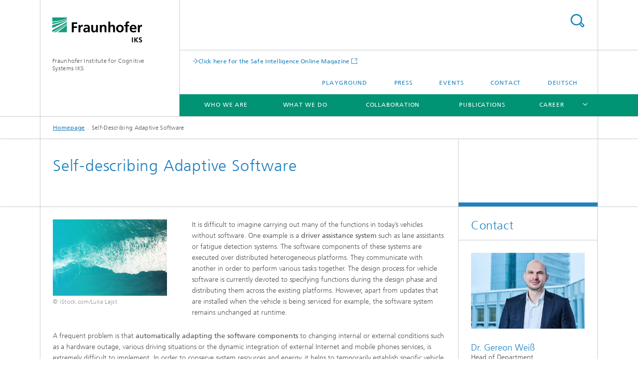

--- FILE ---
content_type: text/html;charset=utf-8
request_url: https://www.iks.fraunhofer.de/en/projects/rt-describe.html
body_size: 7379
content:
<!DOCTYPE html>
<html lang="en" class="">
<head>
    <meta charset="utf-8"/>
    <meta http-equiv="X-UA-Compatible" content="IE=edge"/>
    <meta name="viewport" content="width=device-width, initial-scale=1, user-scalable=yes"/>
    <title>Self-Describing Adaptive Software -  Fraunhofer IKS</title>

    <!-- Avoid annoying toolbar on images in Internet Explorer -->
    <meta http-equiv="imagetoolbar" content="no" />
    <!-- Information for Robots -->
    <meta name="robots" content="noodp,noydir,index,follow" />
    <link rel="canonical" href="https://www.iks.fraunhofer.de/en/projects/rt-describe.html"/>
	<link rel="alternate" href="https://www.iks.fraunhofer.de/de/projekte/rt-describe.html" hreflang="de"/>
    <link rel="alternate" href="https://www.iks.fraunhofer.de/en/projects/rt-describe.html" hreflang="en"/>
    <!-- open graph and twitter share meta data -->
    <meta property="og:title" content="Self-Describing Adaptive Software -  Fraunhofer IKS"/>
    <meta property="og:description" content="Information on the RT-DESCRIBE project: New development method and tool chain for the development of adaptive embedded software systems"/>
    <meta property="og:url" content="https://www.iks.fraunhofer.de/en/projects/rt-describe.html"/>
    <meta property="og:type" content="website"/>
    <meta property="og:site_name" content="Fraunhofer Institute for Cognitive Systems IKS"/>
        <meta http-equiv="last-modified" content="2024-06-19T12:18:22.787Z" />
	<meta name="pubdate" content="2024-06-19T14:18:22.787+02:00" />
    <meta name="copyright" content="Copyright" />
    <meta name="description" content="Information on the RT-DESCRIBE project: New development method and tool chain for the development of adaptive embedded software systems" />
    <!-- / LEGACY meta tags end -->

    <!--[if !IE]>-->
        <link rel="stylesheet" href="/etc.clientlibs/fraunhofer/ui/website/css/fraunhofer.min.042842d1714891b1ae3d1b7b1b94fcc4.css" type="text/css">
<!--<![endif]-->

    <!--[if gt IE 8]>
    	<![endif]-->

    <!-- HTML5 shim and Respond.js for IE8 support of HTML5 elements and media queries -->
    <!--[if lte IE 8]>
        <link rel="stylesheet" href="/etc.clientlibs/fraunhofer/ui/website/css/lte_ie8.min.css" type="text/css">
<script src="/etc.clientlibs/fraunhofer/ui/website/js/lte_ie8.min.js"></script>
<![endif]-->
    
    <!-- Favorite icon -->
    <link rel="shortcut icon" href="/static/css/fraunhofer/resources/img/favicons/favicon_16x16.ico" type="image/x-icon"/>
	<link rel="apple-touch-icon" sizes="180x180" href="/static/css/fraunhofer/resources/img/favicons/apple-touch-icon_180x180.png">
	<meta name="msapplication-TileColor" content="#ffffff">
	<meta name="msapplication-TileImage" content="/static/css/fraunhofer/resources/img/favicons/mstile-144x144.png">
	<link rel="icon" type="image/png" href="/static/css/fraunhofer/resources/img/favicons/favicon_32x32.png" sizes="32x32">
	<link rel="icon" type="image/png" href="/static/css/fraunhofer/resources/img/favicons/favicon_96x96.png" sizes="96x96">
	<link rel="icon" type="image/svg+xml" href="/static/css/fraunhofer/resources/img/favicons/favicon.svg" sizes="any">
	
    <!-- Platform for Internet Content Selection (PICS) self-rating -->
    <link rel="meta" href="/static/css/fraunhofer/resources/pics.rdf" type="application/rdf+xml" title="PICS labels"/>
    <!-- Open Search -->
    <link rel="search" type="application/opensearchdescription+xml" title="Fraunhofer Institute for Cognitive Systems IKS (en)" href="/en.opensearch.xml"/>
        <meta name="geo.region" content="DE-BY" />
    <meta name="geo.placename" content="München" />
    <meta name="geo.position" content="48.13265;11.528268" />
        <meta name="ICBM" content="48.13265, 11.528268" />
    </head>
<body class="col-3" itemtype="https://schema.org/WebPage" itemscope="itemscope">
    <div class="fhg-wrapper">
        <header>
    <input type="hidden" class="available-languages-servlet-path" data-path="/en/projects/rt-describe/jcr:content.languages.json" />
<div class="fhg-header">
    <div class="fhg-grid">
        <div class="row1">
            <div class="fhg-grid-item fhg-grid-3-2-1-1 section-search">
                <section role="search">
                    <form method="get" action="/en/search.html" id="search-form" data-suggest-url="/bin/wcm/enterprisesearch/suggest">
                        <div>
                            <input type="hidden" name="_charset_" value="UTF-8" />
                            <input name="numberResults"
                                value="10" type="hidden" />
                            <input name="page" value="1" type="hidden" />

                            <input name="scope" value="IKS" type="hidden"/>
                            <input name="language" value="en" type="hidden"/>
                            <input id="search-query-default-foo" disabled="disabled" value="Suchbegriff" type="hidden"/>
                            <input name="lang" id="search-query-default-foo-hidden" value="en" type="hidden"/>

                            <input type="text" autocomplete="off" name="queryString"
                                id="rt\u002DdescribesearchQuery" class="hasDefault ac_input queryStringContentHeader" maxlength="100"/>

                        </div>
                        <button type="submit">Search</button>
                    </form>
                </section>
            </div>

            <div class="fhg-grid-item fhg-grid-1-1-1-1 section-title">
                <a href="/en.html"><div class="logo-heading">
                    	<img class="logo" alt="Logo des Fraunhofer-Instituts für Kognitive Systeme IKS" title="Fraunhofer-Institut f&uuml;r Kognitive Systeme IKS" src="/content/dam/esk/images/iks.png"/>
                        Fraunhofer Institute for Cognitive Systems IKS</div>
                </a></div>
        </div>


        <div class="row2">
            <div class="fhg-grid-item fhg-grid-1-1-1-1 section-about text-site-identifier">
                <a href="/en.html">Fraunhofer Institute for Cognitive Systems IKS</a></div>

            <div class="fhg-grid-item fhg-grid-3-2-1-1 section-nav" id="menu">
                <div class="row2-1">

                    <div class="fhg-grid-item section-mainlink">
                        <a href="https://safe-intelligence.fraunhofer.de/en/" class="fhg-arrowed-link" target="_blank">Click here for the Safe Intelligence Online Magazine</a></div>
                    <div class="fhg-grid-item section-menu-plus">
                        <nav>
                            <ul>
                                <li><a href="/en/topics/playground.html">Playground</a></li>
                                <li><a href="/en/media.html">Press</a></li>
                                <li><a href="/en/events.html">Events</a></li>
                                <li><a href="/en/contact.html">Contact</a></li>
                                <li class="lang"><a href="/de/projekte/rt-describe.html">Deutsch</a></li>
                                        </ul>
                        </nav>
                    </div>
                </div>

                <div class="nav-fhg" id="nav"><div class="section-menu">
        <nav>
            <ul class="fhg-mainmenu">
            <li class="lvl-1 ">
	                <span><a href="/en/institute.html">Who we are</a></span>
                    	</li>
			<li class="lvl-1 ">
	                <span><a href="/en/topics.html">What We Do</a></span>
                    	</li>
			<li class="lvl-1 ">
	                <span><a href="/en/collaboration.html">Collaboration</a></span>
                    	</li>
			<li class="lvl-1 ">
	                <span><a href="/en/publications.html">Publications</a></span>
                    	</li>
			<li class="lvl-1 ">
	                <span class="navigable"><a href="/en/jobs-and-career.html">Career</a></span>
	                        <div class="submenu">
	                        	<span class="btn close">[X]</span>
	                        	<span class="mainmenu-title follow-link"><a href="/en/jobs-and-career.html">Career</a></span>
	                            <ul>
	                                <li class="lvl-2">
                                            <a href="/en/jobs-and-career/students.html">Students</a></li>
	                                <li class="lvl-2">
                                            <a href="/en/jobs-and-career/career-start.html">Career starters</a></li>
	                                <li class="lvl-2">
                                            <a href="/en/jobs-and-career/science-career.html">Experienced professionals</a></li>
	                                <li class="lvl-2">
                                            <a href="/en/jobs-and-career/benefits.html">Benefits & culture</a></li>
	                                <li class="lvl-2">
                                            <a href="/en/jobs-and-career/application-tips.html">FAQ’s and application tips</a></li>
	                                </ul>
	                        </div>
	                    </li>
			<li class="lvl-1  showInHeader">
	                <span class="navigable"><a href="/en/events.html">Events</a></span>
	                        <div class="submenu">
	                        	<span class="btn close">[X]</span>
	                        	<span class="mainmenu-title follow-link"><a href="/en/events.html">Events</a></span>
	                            <ul>
	                                <li class="lvl-2">
                                            <a href="/en/events/webinar-software-factory.html">Webinar with the Software Factory</a></li>
	                                <li class="lvl-2">
                                            <a href="/en/events/cars-2026.html">Workshop CARS@EDCC 2026</a></li>
	                                </ul>
	                        </div>
	                    </li>
			<li class="lvl-1  showInHeader">
	                <span><a href="/en/media.html">Press</a></span>
                    	</li>
			<li class="lvl-1  showInHeader">
	                <span class="navigable"><a href="/en/contact.html">Contact</a></span>
	                        <div class="submenu">
	                        	<span class="btn close">[X]</span>
	                        	<span class="mainmenu-title follow-link"><a href="/en/contact.html">Contact</a></span>
	                            <ul>
	                                <li class="lvl-2">
                                            <a href="/en/contact/visitor-regulations.html">Visitor regulations</a></li>
	                                </ul>
	                        </div>
	                    </li>
			<li class="more lvl-1" id="morefield"><span class="navigable"><span>More</span></span>
	                <ul></ul>
	            </li>
            </ul>
        </nav>
    </div>
</div>
</div>
        </div>
    </div>
</div>
<div data-emptytext="stage_parsys_hint" class="dummyclass"></div>
<nav class="breadcrumbs text-secondary">

	<div class="drop-down-bar">
		<p>Where am I?</p>
	</div>
	<div class="wrapper">
		<ul>
			<li><a href="/en.html">Homepage</a></li>
					<li>Self-Describing Adaptive Software</li>
					</ul>
	</div>
</nav>
<div class="fhg-section-separator fhg-heading-separator fhg-grid fhg-grid-4-columns ">
    <div class="fhg-grid-item">
        <h1>Self-describing Adaptive Software</h1>
        </div>
    <div class="fhg-grid-item empty"></div>
    </div>
</header>
<div class="fhg-main fhg-grid fhg-grid-3-columns">
            <div class="contentPar parsys"><div data-emptytext-sectionParsys="section_component_hint" data-emptytext="Drag components here" class="sectionComponent parbase section" data-emptytext-teaserParsys="section_component_marginal_column_parsys_hint"><div class="fhg-grid-section">
    <div class="fhg-grid fhg-grid-3-columns">
        <section>
            <div class="sectionParsys parsys"><div data-emptytext="linklist_add_items" class="fhg-content-article fhg-grid section"><article>
    <div class="row">
        <div class=" fhg-grid-item fhg-grid-1-2-1">
        <figure  class="fhg-content image "><picture>
				    <!--[if IE 9]><video style="display: none;"><![endif]-->
				    <source srcset="/en/projects/rt-describe/jcr:content/contentPar/sectioncomponent/sectionParsys/textwithasset/imageComponent/image.img.jpg/1597148512194/welle-vogelperspektive.jpg" media="(min-width: 2560px)">
				    <source srcset="/en/projects/rt-describe/jcr:content/contentPar/sectioncomponent/sectionParsys/textwithasset/imageComponent/image.img.4col.jpg/1597148512194/welle-vogelperspektive.jpg" media="(min-width: 1440px)">
				    <source srcset="/en/projects/rt-describe/jcr:content/contentPar/sectioncomponent/sectionParsys/textwithasset/imageComponent/image.img.2col.jpg/1597148512194/welle-vogelperspektive.jpg" media="(min-width: 769px)">
				    <source srcset="/en/projects/rt-describe/jcr:content/contentPar/sectioncomponent/sectionParsys/textwithasset/imageComponent/image.img.2col.jpg/1597148512194/welle-vogelperspektive.jpg" media="(min-width: 480px)">
				    <source srcset="/en/projects/rt-describe/jcr:content/contentPar/sectioncomponent/sectionParsys/textwithasset/imageComponent/image.img.1col.jpg/1597148512194/welle-vogelperspektive.jpg" media="(min-width: 320px)">
				    <!--[if IE 9]></video><![endif]-->
				    <img data-height="500.0" src="/en/projects/rt-describe/jcr:content/contentPar/sectioncomponent/sectionParsys/textwithasset/imageComponent/image.img.jpg/1597148512194/welle-vogelperspektive.jpg" alt="Welle von oben" data-width="750.0" style="object-position:50% 50%;" title="Welle von oben">
				    </picture>
			<figcaption>
        <span  class="figure-meta text-copyright">© iStock.com/Luka Lajst</span><div  class="figure-desc"></div></figcaption>
</figure></div>
<div class=" fhg-grid-item fhg-grid-2-2-1">
        <div class="fhg-content fhg-richtext">
<p>It is difficult to imagine carrying out many of the functions in today’s vehicles without software. One example is a <b>driver assistance system</b> such as lane assistants or fatigue detection systems. The software components of these systems are executed over distributed heterogeneous platforms. They communicate with another in order to perform various tasks together. The design process for vehicle software is currently devoted to specifying functions during the design phase and distributing them across the existing platforms. However, apart from updates that are installed when the vehicle is being serviced for example, the software system remains unchanged at runtime.</p></div>
</div>
</div>
</article>
</div>
<div data-emptytext="linklist_add_items" class="fhg-content-article fhg-grid section"><article>
    <div class="row">
        <div class=" fhg-grid-item fhg-grid-3-2-1">
        <div class="fhg-content fhg-richtext">
<p>A frequent problem is that <b>automatically adapting the software components</b> to changing internal or external conditions such as a hardware outage, various driving situations or the dynamic integration of external Internet and mobile phones services, is extremely difficult to implement. In order to conserve system resources and energy, it helps to temporarily establish specific vehicle functions. For example, deactivating the parking assistant during highway driving because it is not required.</p></div>
</div>
</div>
</article>
</div>
</div>
</section>
    </div>
    </div></div>
<div data-emptytext-sectionParsys="section_component_hint" data-emptytext="Drag components here" class="sectionComponent parbase section" data-emptytext-teaserParsys="section_component_marginal_column_parsys_hint"><div class="fhg-grid-section">
    <div class="fhg-grid fhg-grid-2-columns">
        <section>
            <div class="sectionParsys parsys"><div data-emptytext="linklist_add_items" class="fhg-content-article fhg-grid section"><article>
    <div class="fhg-grid-item fhg-grid-2-1 fhg-content heading">
                <h2 id="Adaptive-Software-Systems" class="fragment">Adaptive Software Systems</h2>
                    </div>
        <div class="row">
        <div class=" fhg-grid-item fhg-grid-2-1">
        <div class="fhg-content fhg-richtext">
<p><b>Adaptive software systems</b> represent a promising approach to developing future vehicle software. Through their dynamic architectures, these systems can react to changing situations at any time. The software components adapt autonomously when the driving situation changes, such as transiting from highway to city traffic. <b>Adaptive embedded systems</b> also enable the dynamic integration of external services. Since software components can be executed on different platforms at runtime, the functions on a defective platform can be assumed by other platforms. This increases the <b>fault tolerance </b>of the software system and thus the entire vehicle.</p></div>
</div>
</div>
</article>
</div>
<div data-emptytext="linklist_add_items" class="fhg-content-article fhg-grid section"><article>
    <div class="fhg-grid-item fhg-grid-2-1 fhg-content heading">
                <h2 id="Self-Describing-Software-Components" class="fragment">Self-Describing Software Components</h2>
                    </div>
        <div class="row">
        <div class=" fhg-grid-item fhg-grid-2-1">
        <div class="fhg-content fhg-richtext">
<p><b>Adaptive embedded systems</b> work under the assumption that software components are dynamically used across distributed systems. To do this, certain information about the components is required at runtime, such as their executability on various platforms or their real-time capability. This information is maintained separately in a modular fashion for each component, which enables decentralized organization. Each component thus describes itself. Apart from the examples already mentioned, information regarding other existing parameters is required at runtime. One element of the self-description consists of so-called nonfunctional requirements. They describe how the functional behavior is achieved. Apart from the static, nonfunctional requirements, the self-description also contains information about dynamic runtime characteristics. Among others this includes the resources currently being used by a <b>software component</b> or the <b>current capacity of a platform</b>.</p></div>
</div>
</div>
</article>
</div>
</div>
</section>
    </div>
    <div class="fhg-content-marginal fhg-grid">
            <div class="fhg-grid-column-sizer"></div>
            <aside>
                <div class="teaserParsys parsys"><div data-emptytext="linklist_add_items" class="teaser__item section"><div class="fhg-grid-item teaser-default teaser-default--size-1x2 teaser-default--variant- teaser-default--color-lightblue  teaser-default--has-image js-teaser-ellipsis">
    <div class="teaser-default__content">
    	<a href="/en/projects/adaptives-bordnetz.html" class="teaser-default__image teaser-default__image--linked teaser-default__image--large large" style="background-image: url(&#39;/en/projects/rt-describe/jcr:content/contentPar/sectioncomponent0/teaserParsys/teaser/image.img.2col.large.jpg/1597149881912/kurvige-strasse.jpg&#39;);background-position: 50% 50%" target="_self" title="Future Vehicle Software Architectures">&nbsp;</a><div class="teaser-default__text">
        	<div class="teaser-default__text-caption js-teaser-default__text-caption">
	            <p class="teaser-default__text-caption-copyright">© iStock.com/franckreporter</p>
	                <h3 class="teaser-default__text-headline">Adaptive Software Architectures</h3>
	            <div class="teaser-default__text-richtext"><p>The Fraunhofer Institute for Cognitive Systems IKS is researching concepts for a self-adaptive automotive E/E system.&nbsp;<br> </p></div>
	            </div>
	        <div class="teaser-default__text-cta js-teaser-default__text-cta">
	            <a href="/en/projects/adaptives-bordnetz.html" class="teaser-default__text-cta--button" target="_self" title="Future Vehicle Software Architectures">Future Vehicle Software Architectures</a></div>
        </div>
    	</div>
</div>
</div>
</div>
</aside>
        </div>
    </div></div>
<div data-emptytext-sectionParsys="section_component_hint" data-emptytext="Drag components here" class="sectionComponent parbase section" data-emptytext-teaserParsys="section_component_marginal_column_parsys_hint"><div class="fhg-grid-section">
    <div class="fhg-grid fhg-grid-3-columns">
        <section>
            <div class="sectionParsys parsys"><div data-emptytext="linklist_add_items" class="fhg-content-article fhg-grid section"><article>
    <div class="fhg-grid-item fhg-grid-3-2-1 fhg-content heading">
                <h2 id="Development-Method" class="fragment">Development Method</h2>
                    </div>
        <div class="row">
        <div class=" fhg-grid-item fhg-grid-3-2-1">
        <div class="fhg-content fhg-richtext">
<p>In order to iteratively specify such adaptive embedded software systems with selfdescribing software components, the <b>Fraunhofer Institute for Cognitive Systems IKS</b> (former Fraunhofer ESK) worked together with the <b>Carnot Institut CEA LIST</b> in France to examine a new development method and tool chain in the project <b>RT-DESCRIBE (Iterative Design Process for Self-Describing Real-Time Embedded Software Components)</b>. The software system is initially described in one of the specific prevailing UML models within the respective domain, such as the <b>EAST-ADL architecture</b> description language for automotive systems. This model is enhanced with information for the adaptivity by means of the so-called<b> self-X extension</b> that was developed as part of the project. The domain-independent extension is based on the standardized <b>MARTE UML </b>profile for describing embedded systems. Using the Qompass tool developed by CEA LIST, the designed system model is then enriched with containers encapsulating selfdescription, thus providing a subset of the model information at runtime. With the ERNEST tool developed by researchers at Fraunhofer IKS, the enhanced runtime model can be simulated and analyzed during development, which enables multistage, early validation of the software to be developed. This allows the detection and rectification of errors and flaws in an early stage of development. The results from the <b>simulation environment</b> flow back into the development model so that it can be iteratively optimized. This process reduces the development time and thus the development costs as well. &nbsp;</p></div>
</div>
</div>
</article>
</div>
<div data-emptytext="linklist_add_items" class="fhg-content-article fhg-grid section"><article>
    <div class="fhg-grid-item fhg-grid-3-2-1 fhg-content heading">
                <h2 id="Result" class="fragment">Result</h2>
                    </div>
        <div class="row">
        <div class=" fhg-grid-item fhg-grid-3-2-1">
        <div class="fhg-content fhg-richtext">
<p>The development method and tool chain created within the RT-DESCRIBE project enable the efficient development of adaptive embedded systems. Through the <b>iterative simulation process</b>, the parameters are continuously optimized and the <b>system stability</b> and <b>adherence to real-time requirements </b>are verified. At the end of the development process, <b>executable and self-adapting software</b> is generated that is enhanced by self-description.</p></div>
</div>
</div>
</article>
</div>
</div>
</section>
    </div>
    </div></div>
<div data-emptytext-sectionParsys="section_component_hint" data-emptytext="Drag components here" class="sectionComponent parbase section" data-emptytext-teaserParsys="section_component_marginal_column_parsys_hint"><div class="fhg-grid-section">
    <div class="fhg-grid fhg-grid-3-columns">
        <section>
            <div class="sectionParsys parsys"><div class="fhg-content-article fhg-grid section"><article>
    <div class="row">
        <div class="fhg-grid-item fhg-grid-3-2-1 fhg-inline-image">
	<div class="inline-content inline-content--pull-left fhg-grid-1-2-1">
	<figure  class="fhg-content image "><picture>
				    <!--[if IE 9]><video style="display: none;"><![endif]-->
				    <source srcset="/en/projects/rt-describe/jcr:content/contentPar/sectioncomponent1/sectionParsys/textblockwithpics_0/imageComponent1/image.img.jpg/1585226970198/bmbf-de.jpg" media="(min-width: 2560px)">
				    <source srcset="/en/projects/rt-describe/jcr:content/contentPar/sectioncomponent1/sectionParsys/textblockwithpics_0/imageComponent1/image.img.4col.jpg/1585226970198/bmbf-de.jpg" media="(min-width: 1440px)">
				    <source srcset="/en/projects/rt-describe/jcr:content/contentPar/sectioncomponent1/sectionParsys/textblockwithpics_0/imageComponent1/image.img.2col.jpg/1585226970198/bmbf-de.jpg" media="(min-width: 769px)">
				    <source srcset="/en/projects/rt-describe/jcr:content/contentPar/sectioncomponent1/sectionParsys/textblockwithpics_0/imageComponent1/image.img.2col.jpg/1585226970198/bmbf-de.jpg" media="(min-width: 480px)">
				    <source srcset="/en/projects/rt-describe/jcr:content/contentPar/sectioncomponent1/sectionParsys/textblockwithpics_0/imageComponent1/image.img.1col.jpg/1585226970198/bmbf-de.jpg" media="(min-width: 320px)">
				    <!--[if IE 9]></video><![endif]-->
				    <img data-height="150.0" src="/en/projects/rt-describe/jcr:content/contentPar/sectioncomponent1/sectionParsys/textblockwithpics_0/imageComponent1/image.img.jpg/1585226970198/bmbf-de.jpg" data-width="212.0" style="object-position:50% 50%;">
				    </picture>
			<figcaption>
        <div  class="figure-desc"></div></figcaption>
</figure></div>
	<div class="fhg-content fhg-richtext">
		<p>The RT-DESCRIBE project was supported by the Programme Inter Carnot Fraunhofer from BMBF (German Federal Ministry of Education and Research) (Grant 01SF0804) and ANR (French National Research Agency).</p></div>
</div></div>
</article>
</div>
</div>
</section>
    </div>
    </div></div>
</div>
</div>
        <div class="fhg-sidebar">
                <aside>
                    <div class="bcardssnav parsysbcardssnav parsys"><div class="business-card blue-ribbon">
    <h3>Contact</h3>
    <div class="card-container" >
        <div class="businesscardinclude"><div class="card"><div class="img img-horizontal">
        <img src="/content/businesscards/iks/gereon-weiss/jcr:content/businesscard/image.img.1col.jpg/1737023373796/gereon-weiss.jpg" alt="Gereon Weiß" title="Dr. Gereon Weiß / Fraunhofer IKS"/>
            </div>
    <div class="content">
        <h3>Contact Press / Media</h3>
        <div class="info">
            <h4 class="name">
                Dr. Gereon Weiß</h4>
            <p class="position">Head of Department</p>
            <p class="address">
                Hansastr. 32<br/>80686&nbsp;Munich</p>
            <p class="phone">
                Phone&nbsp;+49 89 547088-348</p>
            <div class="cta-block">
                <ul class="fhg-list arrowed-list">
                    <li class="sendMail"><a href="mailto:gereon.weiss@iks.fraunhofer.de" contact="Gereon Weiß">Send email</a></li>
                    <li class="printMail" style="display:none">gereon.weiss@iks.fraunhofer.de</li>
                    <li><a href="https://publica.fraunhofer.de/entities/person/d4cfd598-3cc4-4366-902b-2c0fb58c029d/publications" target="_blank">Publications</a></li>
                    <li><a href="/en/institute/team/gereon-weiss.html">more info</a></li>
                    </ul>
            </div>
        </div>
    </div>
</div></div>
</div>
</div>
</div>
</aside>
            </div>
        <div class="sep sectionseparator"><script data-scf-json="true" type='application/json' id='/en/projects/rt-describe/jcr:content/sep'>{"id":"/en/projects/rt-describe/jcr:content/sep","resourceType":"fraunhofer/components/sectionseparator","url":"/en/projects/rt-describe/_jcr_content/sep.social.json","friendlyUrl":"/en/projects/rt-describe.html"}</script><div class="fhg-section-separator"></div>
</div>
<footer>
    <div class="fhg-footer">
        <h2 class="invisible fragment" id="Navigation-and-Social-Media">Navigation and Social Media</h2>
        <div class="fhg-grid">
            <div class="fhg-social">
    <div class="fhg-grid">
        <div class="fhg-grid-item fhg-grid-3-2-2-1">
		</div>
        <div class="fhg-grid-item fhg-grid-1-1-1-1 secondary-buttons">
            <div class="fhg-grid-item-contents">
                <button class="print">Print</button>
                <!--<button>Download</button>-->
            </div>
        </div>
    </div>
</div><div class="row-quick-links links-list">
        <div class="fhg-grid-item fhg-grid-1-1-1-1 section-h-links">
            </div>
        <div class="fhg-grid-item fhg-grid-3-2-1-1 section-links">
            <ul class="fhg-list arrowed-list">
                </ul>
        </div>
    </div>
<div class="row-social">
                <div class="fhg-grid-item section-follow">
        <h3 class="title">Follow us</h3>
        <ul>
            <li>
                        <a href="https://www.facebook.com/FraunhoferIKS" target="_blank" class="button fb" title=""></a>
                    </li>
                <li>
                        <a href="https://www.linkedin.com/company/fraunhofer-iks" target="_blank" class="button in" title=""></a>
                    </li>
                <li>
                        <a href="https://www.xing.com/companies/fraunhoferiks" target="_blank" class="button x" title=""></a>
                    </li>
                <li>
                        <a href="http://www.youtube.com/FraunhoferESK" target="_blank" class="button yt" title=""></a>
                    </li>
                </ul>
    </div>
</div>
            <div class="row-footer-nav">
    <div class="fhg-grid-item fhg-grid-3-2-1-1 section-menu text-secondary">
        <nav>
            <ul>
                <li>
                        <a href="/en/sitemap.html">Sitemap</a></li>
                <li>
                        <a href="/en/news-fraunhofer-institute-cognitive-systems.html">News</a></li>
                <li>
                        <a href="/en/contact.html">Contact</a></li>
                <li>
                        <a href="/en/imprint.html">Imprint</a></li>
                <li>
                        <a href="/en/data_protection.html">Data Protection</a></li>
                </ul>
        </nav>
    </div>
    <div class="fhg-grid-item fhg-grid-1-1-1-1 section-copy text-secondary">
    	<span>© 2025 </span>     
    </div>
</div>
</div>
        <div class="print-footer">
            <p><strong>Source: Fraunhofer-Gesellschaft<br>Fraunhofer Institute for Cognitive Systems IKS - Self-Describing Adaptive Software</strong></p>
            <p>Online in Internet; URL: https://www.iks.fraunhofer.de/en/projects/rt-describe.html</p>
            <p>Date: 3.12.2025 16:52</p>
        </div>
    </div>
</footer>
</div>
    <script src="/etc.clientlibs/fraunhofer/ui/website/js/thirdparty/requirejs.min.js"></script>
<script src="/etc.clientlibs/fraunhofer/ui/website/js/fraunhofer.min.js"></script>
<!--[if lte IE 9]>
    <script type="text/javascript">
        require(['input-placeholder']);
    </script>
<![endif]-->
<!-- Tracking Code BEGIN --><script type="text/javascript">(function(d,s){var l=d.createElement(s),e=d.getElementsByTagName(s)[0];
l.async=true;l.type='text/javascript';
l.src='https://c.leadlab.click/3229810dd8913aa1.js';
e.parentNode.insertBefore(l,e);})(document,'script');</script><!-- Tracking Code END --></body>
</html>

--- FILE ---
content_type: text/javascript
request_url: https://www.iks.fraunhofer.de/static/js/thirdparty/validatejs.min.js
body_size: 7290
content:
(function(u,v,n){var w={required:"The %s field is required.",matches:"The %s field does not match the %s field.","default":"The %s field is still set to default, please change.",valid_email:"The %s field must contain a valid email address.",valid_emails:"The %s field must contain all valid email addresses.",min_length:"The %s field must be at least %s characters in length.",max_length:"The %s field must not exceed %s characters in length.",exact_length:"The %s field must be exactly %s characters in length.",
greater_than:"The %s field must contain a number greater than %s.",less_than:"The %s field must contain a number less than %s.",alpha:"The %s field must only contain alphabetical characters.",alpha_numeric:"The %s field must only contain alpha-numeric characters.",alpha_dash:"The %s field must only contain alpha-numeric characters, underscores, and dashes.",numeric:"The %s field must contain only numbers.",integer:"The %s field must contain an integer.",decimal:"The %s field must contain a decimal number.",
is_natural:"The %s field must contain only positive numbers.",is_natural_no_zero:"The %s field must contain a number greater than zero.",valid_ip:"The %s field must contain a valid IP.",valid_base64:"The %s field must contain a base64 string.",valid_credit_card:"The %s field must contain a valid credit card number.",is_file_type:"The %s field must contain only %s files.",valid_url:"The %s field must contain a valid URL.",greater_than_date:"The %s field must contain a more recent date than %s.",less_than_date:"The %s field must contain an older date than %s.",
greater_than_or_equal_date:"The %s field must contain a date that's at least as recent as %s.",less_than_or_equal_date:"The %s field must contain a date that's %s or older."},x=function(a){},y=/^(.+?)\[(.+)\]$/,l=/^[0-9]+$/,z=/^\-?[0-9]+$/,p=/^\-?[0-9]*\.?[0-9]+$/,t=/^[a-zA-Z0-9.!#$%&'*+/=?^_`{|}~-]+@[a-zA-Z0-9](?:[a-zA-Z0-9-]{0,61}[a-zA-Z0-9])?(?:\.[a-zA-Z0-9](?:[a-zA-Z0-9-]{0,61}[a-zA-Z0-9])?)*$/,A=/^[a-z]+$/i,B=/^[a-z0-9]+$/i,C=/^[a-z0-9_\-]+$/i,D=/^[0-9]+$/i,E=/^[1-9][0-9]*$/i,F=/^((25[0-5]|2[0-4][0-9]|1[0-9]{2}|[0-9]{1,2})\.){3}(25[0-5]|2[0-4][0-9]|1[0-9]{2}|[0-9]{1,2})$/i,
G=/[^a-zA-Z0-9\/\+=]/i,H=/^[\d\-\s]+$/,I=/^((http|https):\/\/(\w+:{0,1}\w*@)?(\S+)|)(:[0-9]+)?(\/|\/([\w#!:.?+=&%@!\-\/]))?$/,J=/\d{4}-\d{1,2}-\d{1,2}/,g=function(a,b,c,d){this.callback=d||x;this.errors=[];this.allFormFields=b;this.fields={};this.form=this._formByNameOrNode(a)||{};this.messages={};this.handlers={};this.conditionals={};a=0;for(b=c.length;a<b;a++)if(d=c[a],(d.name||d.names)&&d.rules)if(d.names)for(var f=0,q=d.names.length;f<q;f++)this._addField(d,d.names[f]);else this._addField(d,d.name);
var e=this.form.onsubmit;this.form.onsubmit=function(h){return function(k){try{return h._validateForm(k)&&(e===n||e())}catch(m){}}}(this)},r=function(a,b){if(0<a.length&&("radio"===a[0].type||"checkbox"===a[0].type)){var c=0;for(elementLength=a.length;c<elementLength;c++)if(a[c].checked)return a[c][b]}else return a[b]};g.prototype.setMessage=function(a,b){this.messages[a]=b;return this};g.prototype.registerCallback=function(a,b){a&&"string"===typeof a&&b&&"function"===typeof b&&(this.handlers[a]=
b);return this};g.prototype.registerConditional=function(a,b){a&&"string"===typeof a&&b&&"function"===typeof b&&(this.conditionals[a]=b);return this};g.prototype._formByNameOrNode=function(a){return"object"===typeof a?a:v.forms[a]};g.prototype._addField=function(a,b){this.fields[b]={name:b,display:a.display||b,rules:a.rules,depends:a.depends,id:null,element:null,type:null,value:null,checked:null,errorMessage:a.errorMessage}};g.prototype._validateForm=function(a){this.errors=[];for(var b in this.fields)if(this.fields.hasOwnProperty(b)){var c=
this.fields[b]||{},d=this.allFormFields[c.name];d&&d!==n&&(c.id=r(d,"id"),c.element=d,c.type=0<d.length?d[0].type:d.type,c.value=r(d,"value"),c.checked=r(d,"checked"),c.depends&&"function"===typeof c.depends?c.depends.call(this,c)&&this._validateField(c):c.depends&&"string"===typeof c.depends&&this.conditionals[c.depends]?this.conditionals[c.depends].call(this,c)&&this._validateField(c):this._validateField(c))}"function"===typeof this.callback&&this.callback(this.errors,a);0<this.errors.length&&(a&&
a.preventDefault?a.preventDefault():event&&(event.returnValue=!1));return!0};g.prototype._validateField=function(a){for(var b=a.rules.split("|"),c=a.rules.indexOf("required"),d=!a.value||""===a.value||a.value===n,f=0,q=b.length;f<q;f++){var e=b[f],h=null,k=!1,m=y.exec(e);if(-1!==c||-1!==e.indexOf("!callback_")||!d)if(m&&(e=m[1],h=m[2]),"!"===e.charAt(0)&&(e=e.substring(1,e.length)),"function"===typeof this._hooks[e]?this._hooks[e].apply(this,[a,h])||(k=!0):"callback_"===e.substring(0,9)&&(e=e.substring(9,
e.length),"function"===typeof this.handlers[e]&&!1===this.handlers[e].apply(this,[a.value,h,a])&&(k=!0)),k){b=this.messages[a.name+"."+e]||this.messages[e]||w[e];c="An error has occurred with the "+a.display+" field.";b&&(c=b.replace("%s",a.display),h&&(c=c.replace("%s",this.fields[h]?this.fields[h].display:h)));this.errors.push({id:a.id,element:a.element,name:a.name,message:a.errorMessage?a.errorMessage:c,rule:e});break}}};g.prototype._getValidDate=function(a){if(!a.match("today")&&!a.match(J))return!1;
var b=new Date;a.match("today")||(a=a.split("-"),b.setFullYear(a[0]),b.setMonth(a[1]-1),b.setDate(a[2]));return b};g.prototype._hooks={required:function(a){var b=a.value;return"checkbox"===a.type||"radio"===a.type?!0===a.checked:null!==b&&""!==b},"default":function(a,b){return a.value!==b},matches:function(a,b){return(b=this.form[b])?a.value===b.value:!1},valid_email:function(a){return t.test(a.value)},valid_emails:function(a){a=a.value.split(/\s*,\s*/g);for(var b=0,c=a.length;b<c;b++)if(!t.test(a[b]))return!1;
return!0},min_length:function(a,b){return l.test(b)?a.value.length>=parseInt(b,10):!1},max_length:function(a,b){return l.test(b)?a.value.length<=parseInt(b,10):!1},exact_length:function(a,b){return l.test(b)?a.value.length===parseInt(b,10):!1},greater_than:function(a,b){return p.test(a.value)?parseFloat(a.value)>parseFloat(b):!1},less_than:function(a,b){return p.test(a.value)?parseFloat(a.value)<parseFloat(b):!1},alpha:function(a){return A.test(a.value)},alpha_numeric:function(a){return B.test(a.value)},
alpha_dash:function(a){return C.test(a.value)},numeric:function(a){return l.test(a.value)},integer:function(a){return z.test(a.value)},decimal:function(a){return p.test(a.value)},is_natural:function(a){return D.test(a.value)},is_natural_no_zero:function(a){return E.test(a.value)},valid_ip:function(a){return F.test(a.value)},valid_base64:function(a){return G.test(a.value)},valid_url:function(a){return I.test(a.value)},valid_credit_card:function(a){if(!H.test(a.value))return!1;var b=0,c=!1;a=a.value.replace(/\D/g,
"");for(var d=a.length-1;0<=d;d--){var f=a.charAt(d);f=parseInt(f,10);c&&9<(f*=2)&&(f-=9);b+=f;c=!c}return 0===b%10},is_file_type:function(a,b){if("file"!==a.type)return!0;a=a.value.substr(a.value.lastIndexOf(".")+1);b=b.split(",");var c=!1,d=0,f=b.length;for(d;d<f;d++)a==b[d]&&(c=!0);return c},greater_than_date:function(a,b){a=this._getValidDate(a.value);return(b=this._getValidDate(b))&&a?a>b:!1},less_than_date:function(a,b){a=this._getValidDate(a.value);return(b=this._getValidDate(b))&&a?a<b:!1},
greater_than_or_equal_date:function(a,b){a=this._getValidDate(a.value);return(b=this._getValidDate(b))&&a?a>=b:!1},less_than_or_equal_date:function(a,b){a=this._getValidDate(a.value);return(b=this._getValidDate(b))&&a?a<=b:!1}};u.FormValidator=g})(window,document);"undefined"!==typeof module&&module.exports&&(module.exports=FormValidator);